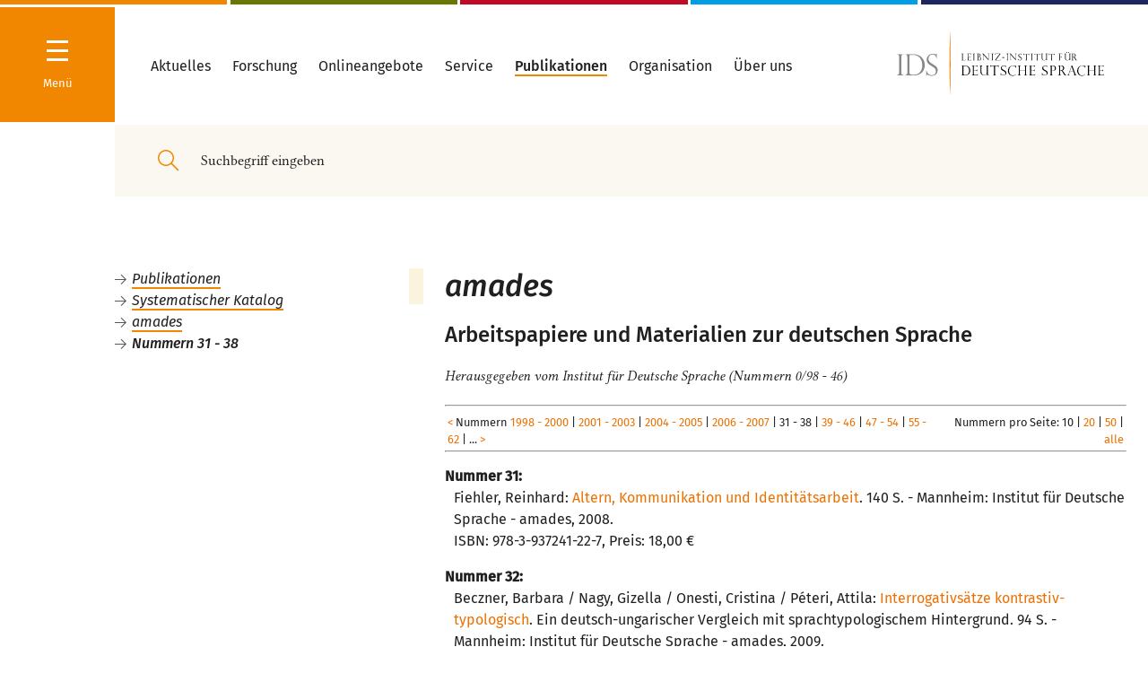

--- FILE ---
content_type: image/svg+xml
request_url: https://pub.ids-mannheim.de/typo3_neu/Public/Icons/icons/ico-menu-nextLevel-white.svg
body_size: 2406
content:
<?xml version="1.0" encoding="UTF-8" standalone="no"?>
<!-- Created with Inkscape (http://www.inkscape.org/) -->

<svg
   xmlns:dc="http://purl.org/dc/elements/1.1/"
   xmlns:cc="http://creativecommons.org/ns#"
   xmlns:rdf="http://www.w3.org/1999/02/22-rdf-syntax-ns#"
   xmlns:svg="http://www.w3.org/2000/svg"
   xmlns="http://www.w3.org/2000/svg"
   xmlns:xlink="http://www.w3.org/1999/xlink"
   xmlns:sodipodi="http://sodipodi.sourceforge.net/DTD/sodipodi-0.dtd"
   xmlns:inkscape="http://www.inkscape.org/namespaces/inkscape"
   width="28"
   height="28"
   viewBox="0 0 7.4083333 7.4083333"
   version="1.1"
   id="svg3765"
   inkscape:version="0.92.5 (2060ec1f9f, 2020-04-08)"
   sodipodi:docname="ico-menu-nextLevel-white.svg">
  <defs
     id="defs3759" />
  <sodipodi:namedview
     id="base"
     pagecolor="#ffffff"
     bordercolor="#666666"
     borderopacity="1.0"
     inkscape:pageopacity="0.0"
     inkscape:pageshadow="2"
     inkscape:zoom="3.959798"
     inkscape:cx="90.799731"
     inkscape:cy="62.019994"
     inkscape:document-units="mm"
     inkscape:current-layer="layer1"
     showgrid="false"
     fit-margin-top="0"
     fit-margin-left="0"
     fit-margin-right="0"
     fit-margin-bottom="0"
     units="px"
     inkscape:window-width="1920"
     inkscape:window-height="1029"
     inkscape:window-x="0"
     inkscape:window-y="27"
     inkscape:window-maximized="1" />
  <metadata
     id="metadata3762">
    <rdf:RDF>
      <cc:Work
         rdf:about="">
        <dc:format>image/svg+xml</dc:format>
        <dc:type
           rdf:resource="http://purl.org/dc/dcmitype/StillImage" />
        <dc:title />
      </cc:Work>
    </rdf:RDF>
  </metadata>
  <g
     inkscape:label="Layer 1"
     inkscape:groupmode="layer"
     id="layer1"
     transform="translate(-46.18869,-102.03988)">
    <image
       y="102.03988"
       x="46.18869"
       id="image3775"
       xlink:href="[data-uri] SIntlDEKAjEQRf9fAh7Da+hNBG1FxOvINl7LWvAI1orPZqtlxQSSsEJeNTAhbyZkxoByYDvqXJCU xyhFGbtMsmiCIitrzBa3schN9bGo3mEjGWALnIHJvxGAZQ6R7fsQ3iT1khbAwfZ7XFEWRneugQdw Abriwp/SUsxCmrxlpp4vgb72prkWNwAb4AmcmuxvZDvgBRyLywbhCth/y38AGLQj3bhUegQAAAAA SUVORK5CYII= "
       style="image-rendering:optimizeSpeed"
       preserveAspectRatio="none"
       height="7.4083333"
       width="7.4083333" />
  </g>
</svg>


--- FILE ---
content_type: image/svg+xml
request_url: https://pub.ids-mannheim.de/typo3_neu/Public/Icons/icons/ico-li2nd.svg
body_size: 566
content:
<?xml version="1.0" encoding="UTF-8"?>
<svg width="10px" height="12px" viewBox="0 0 10 12" version="1.1" xmlns="http://www.w3.org/2000/svg" xmlns:xlink="http://www.w3.org/1999/xlink">
    <title>icons/ico.ul.li.ul.li</title>
    <g id="icons/ico.ul.li.ul.li" stroke="none" stroke-width="1" fill="none" fill-rule="evenodd">
        <path d="M5,2.94365063 L9.23380962,10 L0.766190379,10 L5,2.94365063 Z" id="Triangle" stroke="#ED7102" stroke-width="2" transform="translate(5.000000, 6.000000) rotate(90.000000) translate(-5.000000, -6.000000) "></path>
    </g>
</svg>

--- FILE ---
content_type: image/svg+xml
request_url: https://pub.ids-mannheim.de/typo3_neu/Public/Icons/logos/logo-footer-familie.svg
body_size: 44495
content:
<?xml version="1.0" encoding="UTF-8"?>
<svg width="92px" height="92px" viewBox="0 0 92 92" version="1.1" xmlns="http://www.w3.org/2000/svg" xmlns:xlink="http://www.w3.org/1999/xlink">
    <title>assets/logos/logo.familie</title>
    <g id="assets/logos/logo.familie" stroke="none" stroke-width="1" fill="none" fill-rule="evenodd">
        <path d="M91.5661673,0.433962264 L91.5661673,91.5660377 L0.434091842,91.5660377 L0.434091842,0.433962264 L91.5661673,0.433962264 Z" id="Clip-2" stroke="#FFFFFF" stroke-width="0.867924528"></path>
        <path d="M44.3313628,58.7829928 C44.4298635,58.5511148 44.4998086,58.3927669 44.5652618,58.2324841 C45.4607516,56.027869 46.3610542,53.825189 47.24371,51.6150914 C47.3608199,51.3222608 47.49686,51.1845529 47.8266928,51.2106755 C48.2348129,51.2419581 48.6480665,51.2358306 49.0571491,51.212288 C49.3715812,51.194228 49.4729695,51.2916232 49.4716981,51.6199289 C49.4585313,54.1215672 49.4646274,56.6228829 49.4649483,59.1245211 L49.4649483,61.5861692 L47.5071271,61.5861692 L47.5071271,55.5992655 C47.4801758,55.591848 47.4535453,55.584753 47.426594,55.577658 C47.3194304,55.8288861 47.2080958,56.0785016 47.1054241,56.3319872 C46.4348495,57.9893185 45.7588204,59.6447148 45.1042883,61.3084961 C45.0048251,61.5606917 44.8790522,61.6242243 44.626544,61.6226415 C43.5318069,61.6158393 43.5327694,61.6235793 43.1207992,60.6035095 C42.4752508,59.0048733 41.8284191,57.4072047 41.1812665,55.8098585 C41.1495024,55.7314908 41.1113214,55.6557032 41.0198794,55.591848 L41.0198794,61.5871367 L39.0566038,61.5871367 L39.0566038,51.2242205 C39.7589424,51.2242205 40.4577518,51.213578 41.1555985,51.2377656 C41.2399818,51.2403456 41.3477871,51.417721 41.3949519,51.5344662 C42.3183556,53.8113214 43.2340589,56.0907567 44.1520082,58.3698694 C44.1978896,58.4840346 44.2498672,58.5959424 44.3313628,58.7829928" id="Fill-4" fill="#FFFFFF"></path>
        <path d="M32.1592544,57.3408944 L34.5249835,57.3408944 C34.1312482,56.1661272 33.7527713,55.0362576 33.3401287,53.8043186 C32.9248325,55.0478857 32.5460239,56.1832464 32.1592544,57.3408944 M38.1886792,61.6226415 L35.930423,61.6226415 C35.6544434,60.7986571 35.3728247,59.9804868 35.10945,59.1565025 C35.0354795,58.9249083 34.9276749,58.831237 34.6649636,58.836405 C33.7763225,58.8538473 32.8873497,58.8544933 31.9990403,58.836082 C31.7356655,58.830591 31.6288561,58.9239392 31.555549,59.1542414 C31.293501,59.9785488 31.0138727,60.7976881 30.7398833,61.6223185 L28.6415094,61.6223185 C28.7483189,61.3241854 28.8411966,61.0486626 28.9450207,60.7770158 C30.1129584,57.7191326 31.2865352,54.6638334 32.4455169,51.6027202 C32.5529897,51.3187992 32.6816918,51.1786153 33.0104127,51.2125308 C33.3122654,51.2435392 33.6204205,51.229973 33.9249269,51.2157608 C34.1541359,51.2051017 34.2791892,51.2722866 34.3647694,51.4983897 C35.6093313,54.7894822 36.8645078,58.0763755 38.1160356,61.364884 C38.1432355,61.4359449 38.1574989,61.510882 38.1886792,61.6226415" id="Fill-6" fill="#FFFFFF"></path>
        <path d="M78.5764832,51.21509 C78.5327838,51.7950864 78.4945899,52.308048 78.452611,52.8718525 L74.2798411,52.8718525 L74.2798411,55.5623105 L78.1123068,55.5623105 L78.1123068,57.2197206 L74.2822498,57.2197206 L74.2822498,59.9992345 L78.9811321,59.9992345 C78.9398414,60.5653058 78.9023356,61.0769721 78.8624213,61.6226415 L72.046014,61.6226415 L72.046014,61.2207568 C72.046358,58.0345006 72.0532398,54.8479207 72.0377358,51.6613407 C72.0360354,51.3002597 72.1451116,51.2040794 72.520513,51.2075472 C74.3785947,51.2238336 76.2366765,51.21509 78.0947583,51.21509 L78.5764832,51.21509 Z" id="Fill-8" fill="#FFFFFF"></path>
        <path d="M26.5331123,29.701627 C26.8687806,28.8576927 27.1722573,28.1004152 27.4710459,27.3411977 C28.0404944,25.8951923 28.6193191,24.453067 29.1662647,22.9976846 C29.292531,22.6620509 29.4534892,22.5268921 29.792283,22.5757174 C29.9751191,22.6022318 30.164206,22.5805676 30.3773585,22.5805676 L30.3773585,31.2249122 L29.3969194,31.2249122 L29.3969194,25.2394457 C29.3650403,25.2316853 29.3331612,25.223925 29.3009696,25.2164881 C28.5143055,27.224793 27.7273289,29.2334213 26.9391022,31.245283 L26.0083571,31.245283 C25.2229432,29.2392415 24.4378418,27.2338467 23.653053,25.2284519 C23.6299251,25.2310386 23.6067971,25.2336254 23.5836691,25.2362122 L23.5836691,31.2271756 L22.5660377,31.2271756 L22.5660377,22.5815377 C22.9004559,22.5815377 23.2348741,22.5614902 23.563979,22.5944715 C23.6552408,22.6035252 23.7655676,22.7551747 23.8096358,22.8657592 C24.6428683,24.9529607 25.4670372,27.0443657 26.2943315,29.1344773 C26.3587148,29.2974439 26.429974,29.4575004 26.5331123,29.701627" id="Fill-10" fill="#FFFFFF"></path>
        <path d="M28.6415094,51.2144349 C28.6008656,51.7953671 28.5650222,52.3070019 28.5253384,52.8720669 L24.6388908,52.8720669 L24.6388908,55.8923315 L28.2385913,55.8923315 L28.2385913,57.5360393 L24.6353705,57.5360393 L24.6353705,61.6226415 L22.5926173,61.6226415 C22.5865367,61.4992663 22.5750156,61.3739481 22.5746956,61.24863 C22.5740555,58.0512362 22.5810962,54.8541661 22.5660377,51.6570961 C22.5644546,51.2898848 22.6751851,51.2043965 23.0188976,51.2075472 C24.745781,51.2228542 26.4726643,51.2144349 28.1998677,51.2144349 L28.6415094,51.2144349 Z" id="Fill-12" fill="#FFFFFF"></path>
        <path d="M60.1372284,59.9920151 L64.2264151,59.9920151 C64.1890217,60.5658683 64.155748,61.0793159 64.1199391,61.6226415 L58.1509434,61.6226415 L58.1509434,51.2075472 L60.1372284,51.2075472 L60.1372284,59.9920151 Z" id="Fill-14" fill="#FFFFFF"></path>
        <path d="M68.2700841,60.1867252 L69.4320624,60.1867252 L69.4320624,61.6226415 L65.0943396,61.6226415 L65.0943396,60.1980571 L66.2609522,60.1980571 L66.2609522,52.7147801 L65.118747,52.7147801 L65.118747,51.2124911 C65.4311001,51.2124911 65.724607,51.2121674 66.017805,51.2124911 C67.0432253,51.2124911 68.0692636,51.2199378 69.0946839,51.2075472 C69.35297,51.2043969 69.4462743,51.2905195 69.4326803,51.5621618 C69.414452,51.9221932 69.428046,52.2835196 69.428046,52.6892023 L68.2700841,52.6892023 L68.2700841,60.1867252 Z" id="Fill-16" fill="#FFFFFF"></path>
        <path d="M53.2507594,52.7007675 C52.949292,52.7007675 52.6683931,52.6858713 52.3893362,52.7053011 C52.1418996,52.7221404 52.0639233,52.6162476 52.076817,52.3688405 C52.0909387,52.0977938 52.0903247,51.8248041 52.077124,51.5537573 C52.0654582,51.314446 52.1296198,51.2053149 52.3819683,51.2075472 C53.6213004,51.2182682 54.8603254,51.2176205 56.0993504,51.2079056 C56.3409542,51.2059626 56.4241494,51.2930732 56.4143256,51.5440424 C56.3992829,51.9141815 56.4103347,52.2859397 56.4103347,52.6929956 L55.2391552,52.6929956 L55.2391552,60.1696108 L56.3830123,60.1696108 L56.3830123,61.6226415 L52.1090513,61.6226415 L52.1090513,60.2042608 L53.2507594,60.2042608 L53.2507594,52.7007675 Z" id="Fill-18" fill="#FFFFFF"></path>
        <path d="M43.2995029,27.1801327 C43.2956801,26.4431402 42.7701077,26.0001219 41.9064701,26.0058179 C41.0414512,26.0111974 40.5255477,26.4564307 40.5279565,27.1953219 C40.5303822,27.9269349 41.0656234,28.3800793 41.9209734,28.3737505 C42.7783953,28.3677381 43.3036224,27.9130115 43.2995029,27.1801327 M41.8698665,31.0125572 C41.8695212,31.0176203 41.8691759,31.0229998 41.8691759,31.0280628 C41.676489,31.0280628 41.4838022,31.0236327 41.2914607,31.0293286 C41.089105,31.035341 40.8656849,31.0046462 40.6888826,31.0723647 C40.2886603,31.225206 40.0576433,31.7359428 40.1256707,32.2017448 C40.1819574,32.5897023 40.4606282,32.8988657 40.954086,32.9143714 C41.6025912,32.9346236 42.2624919,32.883993 42.9027094,32.7846303 C43.1696394,32.74286 43.451418,32.5365401 43.6351266,32.3352832 C44.1006138,31.8239135 43.817454,31.1638163 43.1036839,31.0701496 C42.6975912,31.0169874 42.2814843,31.0296451 41.8698665,31.0125572 M40.4999943,28.9474592 C39.8338779,28.5775389 39.5089347,28.0449677 39.4799281,27.368099 C39.4170804,25.891266 40.520368,25.0416202 42.2676716,25.1856012 C43.1420141,25.2577499 44.0205003,25.2881283 44.89726,25.3374931 C44.9642514,25.3412904 45.0312429,25.3485686 45.1320755,25.357429 C45.0844217,25.5957095 45.0402212,25.8159529 44.9880783,26.075435 L44.0812761,26.075435 C44.1783101,26.4178248 44.3136744,26.7149635 44.3406091,27.0203297 C44.4486933,28.2427437 43.5232439,29.1284638 42.1026101,29.1927014 C41.9099233,29.2015618 41.7162005,29.1942836 41.5231683,29.1917521 C41.1243273,29.1863726 40.7634711,29.4192736 40.7855714,29.699008 C40.8176859,30.1005724 41.1668013,30.1129137 41.4893273,30.1186096 C42.0135184,30.1281029 42.5384001,30.1103821 43.0625912,30.124622 C44.3205807,30.1587977 45.0174303,30.796744 44.9259213,31.8343561 C44.8720518,32.4438227 44.5291521,32.9178522 43.9752638,33.2317623 C42.7504247,33.9254023 41.4337312,34.0070443 40.0807795,33.6137073 C39.4906329,33.4418795 39.1494598,33.0352521 39.0734901,32.4704038 C38.9926859,31.8716962 39.1988401,31.3733007 39.7575629,31.0220505 C39.8922365,30.9372441 40.0303633,30.8565515 40.1671088,30.7739602 C39.5897389,30.035069 39.6594929,29.6205305 40.4999943,28.9474592" id="Fill-20" fill="#FFFFFF"></path>
        <path d="M74.2304825,31.2449655 L73.1979543,31.2449655 C73.1979543,30.1498246 73.2023208,29.0737351 73.1952671,27.9976457 C73.1929159,27.6944101 73.1825033,27.3870467 73.131112,27.0885739 C72.9833201,26.2372916 72.5174395,25.9359612 71.6246419,26.1093294 C71.4046334,26.1518776 71.1899992,26.2388792 70.9857776,26.3306437 C70.6038698,26.5021068 70.4255118,26.7599364 70.4389475,27.2000249 C70.4762313,28.4056643 70.4517113,29.6125737 70.4517113,30.8191656 L70.4517113,31.245283 L69.4339623,31.245283 L69.4339623,25.3612424 L70.3509441,25.3612424 C70.3643797,25.5466765 70.3768077,25.7181396 70.394274,25.9553301 C70.9535321,25.5082561 71.5137979,25.1935896 72.2225275,25.1777134 C72.9561129,25.1608846 73.5294784,25.4031556 73.9348986,26.0248679 C74.4205967,25.572396 74.9687704,25.2688429 75.6291317,25.1929546 C77.064057,25.027842 78.0028717,25.7521147 78.0787831,27.1765281 C78.1432741,28.3926458 78.0969212,29.6138438 78.0992724,30.8331366 C78.0996083,30.9585587 78.0992724,31.0839807 78.0992724,31.2370274 L77.0761491,31.2370274 C77.0701031,31.1192259 77.0576751,30.9861833 77.0573392,30.8531407 C77.0556598,29.8878671 77.0593546,28.9225936 77.0543162,27.9573201 C77.0533085,27.7423562 77.0381934,27.5258047 77.0079633,27.312746 C76.8507664,26.216335 76.0197726,25.7784692 74.9405556,26.2201453 C74.8303834,26.2652337 74.7255855,26.3233407 74.6191081,26.3770023 C74.3127757,26.5316365 74.1999164,26.727549 74.2123444,27.0977821 C74.2583614,28.4666289 74.2304825,29.8376983 74.2304825,31.2449655" id="Fill-22" fill="#FFFFFF"></path>
        <path d="M61.4929971,27.7765054 C61.4929971,27.2436821 61.5065537,26.710525 61.4837389,26.1787032 C61.4781179,26.0468328 61.3885119,25.864885 61.2813815,25.7997844 C60.3297728,25.2218914 58.9149245,25.7333484 58.5591458,26.7906488 C58.2880134,27.5955592 58.2946264,28.4205005 58.5770009,29.2204032 C58.9622073,30.3130916 60.3016677,30.64861 61.1835093,29.8991186 C61.3981007,29.7168369 61.5154812,29.5158597 61.4999407,29.2143939 C61.475142,28.7363219 61.4933277,28.2559129 61.4929971,27.7765054 L61.4929971,27.7765054 Z M62.490566,31.0425521 L61.5997968,31.0425521 C61.5849176,30.8532596 61.5706997,30.6733149 61.5564818,30.4930363 C61.5300298,30.4886963 61.4946503,30.47167 61.482747,30.4820193 C59.8777752,31.8948691 57.9157023,31.2782496 57.4184057,29.1936953 C57.2332421,28.4178297 57.235226,27.6329503 57.4415512,26.8580863 C57.8598225,25.2843212 59.2935179,24.385933 60.8776587,24.6990836 C61.0684434,24.7368085 61.2579054,24.7815443 61.4933277,24.8329571 L61.4933277,23.3216218 L61.4933277,21.8206359 C61.8378643,21.778237 62.1480134,21.7401782 62.490566,21.6981132 L62.490566,31.0425521 Z" id="Fill-24" fill="#FFFFFF"></path>
        <path d="M53.0712813,27.6807926 C53.8283578,27.6807926 54.5869252,27.6832531 55.3451944,27.6752567 C55.3952885,27.6746415 55.4680442,27.6045193 55.4901094,27.5494671 C55.697642,27.0315463 55.2921186,26.2088397 54.7604654,26.0541401 C53.8614557,25.7930268 53.0617396,26.541613 53.0712813,27.6807926 L53.0712813,27.6807926 Z M53.0402707,28.418922 C53.0927502,29.1330621 53.2194763,29.7820008 53.8432668,30.1276914 C54.6623645,30.5813334 55.454328,30.3949558 56.1917246,29.8702688 C56.5474522,30.5628802 56.5134598,30.7055852 55.8327171,30.9940707 C55.0252484,31.3360707 54.2007834,31.3277667 53.3986819,30.9759251 C52.9195082,30.7658658 52.5789878,30.3783478 52.3920296,29.8779577 C52.0052914,28.844269 51.9608627,27.7881289 52.3255356,26.7421381 C52.709292,25.6401725 53.7350278,25.0312158 54.8487264,25.1966798 C55.7000275,25.323392 56.2418187,25.9440358 56.353934,26.9946399 C56.402239,27.4504348 56.3619848,27.9166865 56.3619848,28.418922 L53.0402707,28.418922 Z" id="Fill-26" fill="#FFFFFF"></path>
        <path d="M78.0471899,44.7080242 C78.1267885,45.116163 78.1675746,45.557237 78.3037475,45.9676361 C78.5451747,46.6951176 79.1451247,47.0977672 79.8726957,47.0958368 C80.6035558,47.0935696 81.1850863,46.6912429 81.4393414,45.9605324 C81.7271464,45.1319848 81.7271464,44.2869696 81.4511825,43.4551931 C81.2031769,42.7076921 80.6104631,42.291158 79.8641437,42.2959597 C79.098747,42.3008449 78.5007705,42.7315863 78.2718422,43.4991068 C78.1586937,43.8778622 78.1238282,44.2788973 78.0471899,44.7080242 M77.245283,44.6857445 C77.3304733,44.2388583 77.3679702,43.7693696 77.5130239,43.3347534 C77.8995048,42.1774991 78.8050215,41.6108191 80.0878093,41.6637738 C81.1794947,41.7089791 82.0133068,42.407723 82.3007828,43.5407602 C82.5181989,44.3977225 82.5132651,45.2550077 82.2155925,46.0948566 C81.8386503,47.1594401 80.9469482,47.7590554 79.805596,47.7351612 C78.6514158,47.711267 77.8327341,47.1294109 77.4969068,46.0357668 C77.3659966,45.6085773 77.3291576,45.1532959 77.245283,44.6857445" id="Fill-28" fill="#FFFFFF"></path>
        <path d="M40.6806592,44.7097811 C40.8039343,45.1884444 40.8804044,45.70199 41.0705907,46.1709638 C41.3293365,46.8104734 41.8817669,47.1014826 42.57659,47.092439 C43.2615246,47.0837185 43.7674797,46.7539511 44.03084,46.1425411 C44.4428556,45.1865065 44.442526,44.205602 44.0364434,43.2485984 C43.7678093,42.6158714 43.2374629,42.2996694 42.5409918,42.3006361 C41.8280401,42.3009613 41.2835204,42.6274989 41.0277411,43.2796049 C40.8566723,43.7159572 40.8006382,44.1962354 40.6806592,44.7097811 M39.9245283,44.5767114 C40.0019872,44.2085088 40.0520883,43.7149883 40.2132688,43.2595799 C40.5989153,42.1678917 41.4704106,41.6291532 42.6856917,41.6617747 C43.7694574,41.6911663 44.5908516,42.3016073 44.9247489,43.36132 C45.1914054,44.2065709 45.2012938,45.0679711 44.9517772,45.9190357 C44.6013991,47.114725 43.6629925,47.7800734 42.4328789,47.7335636 C41.1895808,47.6870538 40.3325885,46.9709968 40.0715354,45.7359034 C39.9996799,45.3970925 39.9822105,45.0473001 39.9245283,44.5767114" id="Fill-30" fill="#FFFFFF"></path>
        <path d="M35.5307901,25.961483 C35.2316379,25.9467509 34.9826104,25.9342606 34.7169811,25.9211298 L34.7169811,25.2572232 C34.9707976,25.1989353 35.2367461,25.1377649 35.5119534,25.0743527 C35.5531387,24.5241397 35.5930469,23.9909008 35.6345515,23.4339623 L36.5067861,23.4339623 L36.5067861,25.0823593 L38.1886792,25.0823593 C38.1462169,25.3920542 38.1120554,25.6421801 38.0727857,25.9304174 L36.5214724,25.9304174 L36.5214724,26.4905586 C36.5214724,27.309793 36.5189182,28.1293477 36.5230687,28.9482618 C36.5240265,29.1522698 36.5288155,29.3594804 36.5626577,29.5596451 C36.6680154,30.1812769 36.9834502,30.4086641 37.6130427,30.3221929 C37.7755491,30.2997744 37.9335857,30.2450094 38.1085435,30.2017738 C38.1193985,30.2600617 38.1328077,30.3193105 38.1411086,30.3795201 C38.2336957,31.0648843 38.1615416,31.1555189 37.4664996,31.2275782 C36.2191275,31.357285 35.5515424,30.7734444 35.534302,29.5045598 C35.5183387,28.3413622 35.5307901,27.1772038 35.5307901,25.961483" id="Fill-32" fill="#FFFFFF"></path>
        <path d="M31.8786902,44.645722 C32.4935275,44.6294811 33.1118467,44.7647115 33.5084878,44.0792788 C33.7316166,43.6931428 33.7197203,43.0739995 33.4716382,42.7674109 C33.0308936,42.2231746 32.4534862,42.330895 31.8786902,42.3504504 L31.8786902,44.645722 Z M31.245283,41.6603774 C31.8566385,41.6938535 32.4363671,41.6931906 33.009132,41.7657776 C33.7890672,41.8645488 34.2112419,42.3000704 34.3336871,43.042512 C34.4709302,43.8724557 34.1726514,44.6046225 33.5287986,45.0202573 C33.4797625,45.0517447 33.4324673,45.0862153 33.3599287,45.1362638 C33.8061863,45.9877515 34.2437392,46.8233298 34.7169811,47.7265234 C34.5048782,47.7265234 34.3473244,47.7096196 34.1938326,47.7305007 C33.9799888,47.7599995 33.8569633,47.6675258 33.7559896,47.4517537 C33.5047158,46.9148093 33.2340017,46.389797 32.969671,45.8611387 C32.6351229,45.1919469 32.5915997,45.1720601 31.8682446,45.3603221 L31.8682446,47.7023277 L31.245283,47.7023277 L31.245283,41.6603774 Z" id="Fill-34" fill="#FFFFFF"></path>
        <path d="M83.9705644,42.3508003 L83.9705644,44.6516609 C84.5720991,44.6427671 85.1873849,44.7689274 85.5817764,44.1226442 C85.8211029,43.7299991 85.8547491,43.2530275 85.6072304,42.8597236 C85.2087429,42.227934 84.5826318,42.3728701 83.9705644,42.3508003 M86.7924528,47.6584264 C86.2108132,47.8675955 85.8766922,47.6475561 85.6613568,47.0635295 C85.5059994,46.6412384 85.2640396,46.2597929 85.0606998,45.8602304 C84.7236531,45.1987948 84.6797668,45.1780425 83.949499,45.3625067 L83.949499,47.6903782 L83.3207547,47.6903782 L83.3207547,41.6603774 C84.0246908,41.725928 84.7224828,41.7443744 85.4053535,41.8685583 C86.0063031,41.9775898 86.373485,42.4427029 86.4442883,43.1360904 C86.5165544,43.8456186 86.3629523,44.4727966 85.8070593,44.9036521 C85.7029025,44.9843552 85.5896759,45.050894 85.4550913,45.1414791 C85.9036092,45.9860613 86.3448127,46.8161499 86.7924528,47.6584264" id="Fill-36" fill="#FFFFFF"></path>
        <path d="M53.5121089,42.7440315 C53.0089834,42.4142214 52.4958727,42.2411273 51.9183413,42.3458187 C51.0863482,42.4973965 50.531364,43.038195 50.3513082,43.8914621 C50.2108711,44.5562204 50.2347067,45.2225844 50.4289351,45.8728915 C50.7294576,46.88159 51.9776083,47.4268845 52.9052661,46.9631593 C52.9690426,46.9310454 53.0392611,46.8359882 53.0408717,46.7688701 C53.0524674,46.2836286 53.0473137,45.7983872 53.0473137,45.265296 L52.0043429,45.265296 L52.0043429,44.6670135 L53.7701138,44.6670135 C53.7791327,44.7700992 53.7968484,44.8799288 53.7974926,44.9897585 C53.8003915,45.5806547 53.770758,46.1734778 53.8087662,46.761805 C53.8338903,47.1529527 53.6734828,47.33825 53.3368847,47.4801936 C52.2536509,47.9378171 50.9117681,47.7772474 50.2440477,47.029314 C49.9879755,46.7418944 49.7889156,46.3700151 49.6687711,46.0023106 C49.425583,45.258552 49.4149536,44.4817161 49.5956536,43.7193315 C49.9725146,42.1284074 51.6313471,41.267433 53.1893613,41.8358496 C53.7978147,42.0580779 53.8242271,42.1261595 53.5121089,42.7440315" id="Fill-38" fill="#FFFFFF"></path>
        <path d="M12.1509434,59.8916667 C12.1509434,60.8841596 11.4042965,61.6264045 10.4102364,61.6226415 C9.44891297,61.6191646 8.6855831,60.8611808 8.6792876,59.9042578 C8.67267732,58.9290777 9.44135836,58.1531517 10.4155876,58.1509434 C11.4017783,58.1487448 12.1512581,58.900433 12.1509434,59.8916667" id="Fill-40" fill="#FFFFFF"></path>
        <path d="M47.6743515,31.1919118 C47.6913526,31.2833248 47.7078141,31.3480896 47.7153701,31.4142038 C47.7731201,31.9191676 47.7275138,31.9974252 47.3316298,32.0793932 C46.5217811,32.2473772 46.0160642,31.78559 46.0093177,30.7807222 C45.991507,28.1233377 46.0044603,25.4652786 46.0058096,22.8078941 C46.0058096,22.7815834 46.0155245,22.75561 46.0290175,22.6844361 C46.277828,22.6480058 46.5390521,22.609889 46.839136,22.5660377 L46.839136,23.0753866 L46.839136,29.9961225 C46.839136,30.0770786 46.8388662,30.1580348 46.839136,30.2389909 C46.8437236,31.1153408 46.9716371,31.2667962 47.6743515,31.1919118" id="Fill-42" fill="#FFFFFF"></path>
        <path d="M72.0377358,47.687429 C71.9610011,47.704012 71.9479836,47.7073286 71.934281,47.7093185 C71.3567152,47.8068265 70.9439235,47.640665 70.6136901,47.1259293 C70.2036389,46.4864896 69.6788282,45.9166984 69.23178,45.2978216 C69.0372026,45.0288457 68.8224139,44.9316695 68.4582666,45.0407855 L68.4582666,47.6907456 L67.6981132,47.6907456 L67.6981132,41.6969935 L68.4370275,41.6969935 L68.4370275,44.311466 C68.7881574,44.4341801 69.0029461,44.3658582 69.2002639,44.0879275 C69.6503953,43.455121 70.1686972,42.8657619 70.5962193,42.2203523 C70.9028156,41.7573555 71.2597691,41.5520582 71.8493247,41.7165614 C71.7897183,41.8074361 71.7349077,41.9042807 71.6674223,41.9921705 C71.0525168,42.7884852 70.4424073,43.5884481 69.8144843,44.374813 C69.6596446,44.5688339 69.6627277,44.6951962 69.8189376,44.8859004 C70.4910516,45.7064263 71.1463798,46.5395552 71.806504,47.3693675 C71.8839238,47.4665437 71.9531221,47.5700215 72.0377358,47.687429" id="Fill-44" fill="#FFFFFF"></path>
        <path d="M65.9462289,45.1836115 C65.6617467,44.3702786 65.3879931,43.5872295 65.1138934,42.8045131 C65.083784,42.8098377 65.0533285,42.8154951 65.0232191,42.8208197 C64.7480812,43.5995426 64.4729433,44.3782655 64.1888071,45.1836115 L65.9462289,45.1836115 Z M67.6981132,47.7071397 C66.8474353,47.7713677 66.8512422,47.7700366 66.6024068,47.0685203 C66.4556666,46.6551982 66.4117137,46.0911232 66.1075047,45.8804687 C65.8026034,45.6694814 65.2322547,45.8065898 64.7778445,45.8035948 C63.9551995,45.7982702 63.9548534,45.8019308 63.6921746,46.5640144 C63.6274566,46.7527049 63.5665456,46.9430594 63.5014815,47.13175 C63.2779103,47.7783563 63.2775643,47.7783563 62.490566,47.7014823 C63.256107,45.6897814 64.0164566,43.6917248 64.7691924,41.714301 C65.2346773,41.5695384 65.4475198,41.7169633 65.6032582,42.1479232 C66.2244815,43.8641087 66.8917342,45.5646533 67.5413365,47.271188 C67.5929032,47.405967 67.6392787,47.5424099 67.6981132,47.7071397 L67.6981132,47.7071397 Z" id="Fill-46" fill="#FFFFFF"></path>
        <path d="M27.6905483,47.1289429 L30.3773585,47.1289429 L30.3773585,47.7358491 L26.9056604,47.7358491 L26.9056604,41.6603774 L30.1790925,41.6603774 C30.2962807,42.231861 30.260511,42.2777416 29.6854716,42.2777416 C29.0331017,42.278079 28.3810725,42.2777416 27.6908889,42.2777416 L27.6908889,44.3686836 L29.9644748,44.3686836 L29.9644748,44.9924576 L27.6905483,44.9924576 L27.6905483,47.1289429 Z" id="Fill-48" fill="#FFFFFF"></path>
        <path d="M57.6747734,42.5564303 C57.1844887,42.4695549 56.7562279,42.3315954 56.3319052,42.3426581 C56.0949671,42.3485149 55.7467796,42.5528512 55.6611274,42.7558859 C55.5669429,42.9800701 55.6578457,43.3334286 55.7776275,43.5771354 C55.8770627,43.779194 56.1261431,43.9187804 56.3273108,44.0606444 C56.6896096,44.3160647 57.0837408,44.5301622 57.4329128,44.8018513 C58.0682483,45.2973992 58.2871371,45.9862206 58.0689046,46.6691852 C57.8703623,47.2906537 57.2904874,47.6755737 56.4799095,47.7269832 C55.8347289,47.7679806 55.2272878,47.6781767 54.6792453,47.2161426 C54.7566932,47.0082272 54.8367665,46.7951058 54.930951,46.5426139 C55.4251738,46.8949963 55.927929,47.1344731 56.5366828,47.0362095 C56.899966,46.9773164 57.2018817,46.8367539 57.3272423,46.4837208 C57.4598226,46.1127919 57.3262578,45.7776545 57.0286084,45.5427329 C56.5987067,45.2040163 56.1399262,44.9014164 55.6962415,44.5802701 C55.2148174,44.2317922 54.8354538,43.8247466 54.8141228,43.1834302 C54.7901665,42.4441755 55.117023,41.896242 55.846543,41.7306255 C56.2882587,41.6304097 56.7864195,41.6437501 57.2346986,41.7306255 C57.9077736,41.8611014 57.9461693,42.0185835 57.6747734,42.5564303" id="Fill-50" fill="#FFFFFF"></path>
        <path d="M14.7546839,55.9941954 C14.7499485,56.7190682 14.1858712,57.281067 13.4607882,57.2830189 C12.7309698,57.2852361 12.1434938,56.6954432 12.1510148,55.967791 C12.1582573,55.2537579 12.7373766,54.6809194 13.4543814,54.6792453 C14.1936708,54.6770282 14.7596979,55.2493108 14.7546839,55.9941954" id="Fill-52" fill="#FFFFFF"></path>
        <path d="M6.94339623,55.9713039 C6.94423716,55.2499535 7.5168355,54.6798044 8.2406334,54.6792453 C8.95911132,54.6789659 9.54038964,55.2533073 9.54710962,55.9699064 C9.5541096,56.6909774 8.94959135,57.2915903 8.22523345,57.2829263 C7.50927552,57.2742623 6.94255716,56.6946107 6.94339623,55.9713039" id="Fill-54" fill="#FFFFFF"></path>
        <path d="M35.5849057,41.6603774 L39.0566038,41.6603774 C39.0363534,41.8706873 39.0175241,42.0625196 38.9958526,42.2876117 L36.3913685,42.2876117 L36.3913685,44.4904909 L38.7649271,44.4904909 L38.7649271,45.15972 L36.3739603,45.15972 L36.3739603,47.7358491 L35.5849057,47.7358491 L35.5849057,41.6603774 Z" id="Fill-56" fill="#FFFFFF"></path>
        <path d="M59.0188679,41.6603774 L62.490566,41.6603774 C62.4664027,41.8652139 62.4454375,42.047515 62.4184315,42.2745506 L59.8091501,42.2745506 L59.8091501,44.5122804 L62.1298932,44.5122804 C62.2773604,45.1382259 62.2542631,45.1684973 61.6718565,45.1688336 C61.0620884,45.16917 60.4526757,45.1688336 59.7984898,45.1688336 L59.7984898,47.7358491 L59.0188679,47.7358491 L59.0188679,41.6603774 Z" id="Fill-58" fill="#FFFFFF"></path>
        <path d="M74.6684902,42.2706496 L72.9056604,42.2706496 L72.9056604,41.6603774 L77.245283,41.6603774 C77.2242043,41.8575215 77.2031256,42.0492829 77.1794525,42.2713224 L75.4085155,42.2713224 L75.4085155,47.7358491 L74.6684902,47.7358491 L74.6684902,42.2706496 Z" id="Fill-60" fill="#FFFFFF"></path>
        <path d="M45.1320755,66.024209 C45.3613962,66.0615567 45.554589,66.0933486 45.7480879,66.1245231 C46.1822359,65.9189562 46.6203641,65.8532119 47.0312431,66.2637284 C47.1641206,66.1887242 47.2838328,66.1026084 47.416404,66.049519 C47.993533,65.8198767 48.5225934,66.0924226 48.5767854,66.7038761 C48.6297526,67.2995881 48.5884198,67.9036338 48.5884198,68.528977 L47.9629161,68.528977 C47.9629161,68.0400611 47.9656716,67.5406508 47.9619976,67.0415491 C47.9595482,66.7467797 47.8646358,66.5285578 47.5134597,66.5560285 C47.287813,66.573622 47.1604466,66.6557253 47.1708563,66.924876 C47.1907573,67.4514483 47.1766735,67.9792552 47.1766735,68.4974938 C46.5683153,68.6295998 46.5508636,68.6141669 46.5456588,68.0551854 C46.5419847,67.6733742 46.531575,67.2912543 46.5159603,66.9097517 C46.5055506,66.6517128 46.3653251,66.534731 46.1072244,66.5563371 C45.8555533,66.5767086 45.7444139,66.6943077 45.7526805,66.9625324 C45.7682951,67.4773757 45.757273,67.9931449 45.757273,68.5314462 L45.1320755,68.5314462 L45.1320755,66.024209 Z" id="Fill-62" fill="#FFFFFF"></path>
        <polygon id="Fill-64" fill="#FFFFFF" points="49.4716981 31.245283 50.3396226 31.245283 50.3396226 25.1698113 49.4716981 25.1698113"></polygon>
        <polygon id="Fill-66" fill="#FFFFFF" points="32.9811321 31.245283 33.8490566 31.245283 33.8490566 25.1698113 32.9811321 25.1698113"></polygon>
        <polygon id="Fill-67" fill="#FFFFFF" points="66.8301887 31.245283 67.6981132 31.245283 67.6981132 25.1698113 66.8301887 25.1698113"></polygon>
        <path d="M22.5819916,65.0979288 L23.215229,65.0979288 C23.215229,65.6835707 23.214033,66.2431907 23.2155279,66.8025116 C23.2161259,66.9819728 23.2125381,67.1617332 23.228982,67.339998 C23.2705401,67.7943341 23.5100222,68.0246427 23.9088601,68.0090893 C24.293048,67.9944333 24.5253547,67.7623301 24.5376128,67.3271366 C24.5546546,66.7175666 24.5441903,66.1073984 24.5456852,65.4975292 C24.5459842,65.3692144 24.5456852,65.2411987 24.5456852,65.0943396 L25.1475298,65.0943396 C25.1475298,65.9617356 25.2088205,66.8114846 25.1280962,67.6474749 C25.0638157,68.3132762 24.5406026,68.5935348 23.7294727,68.5639237 C23.0478007,68.5390982 22.6426843,68.2376033 22.5954456,67.5679138 C22.5383406,66.7519633 22.5819916,65.9291335 22.5819916,65.0979288" id="Fill-68" fill="#FFFFFF"></path>
        <path d="M46,47.7358491 L46,41.6603774 L46.7718447,41.6603774 L46.7718447,47.1076883 L49.4716981,47.1076883 C49.4524643,47.3363549 49.4367924,47.5270226 49.4200518,47.7358491 L46,47.7358491 Z" id="Fill-69" fill="#FFFFFF"></path>
        <path d="M68.8016857,67.6605042 C69.0422722,67.0829572 69.3612851,66.6105052 69.02812,66.0310531 C69.6127805,65.9211954 69.611896,65.9215129 69.7643264,66.4517512 C69.8672243,66.8108528 69.9727757,67.1693193 70.1535104,67.533501 C70.2487425,67.1801146 70.345154,66.8273632 70.4392068,66.4739768 C70.5842663,65.9284981 70.5836766,65.9281806 71.1698113,66.0218454 C70.9133037,66.8140279 70.6665257,67.6043053 70.3923278,68.3834699 C70.3604855,68.4736422 70.1744438,68.5450815 70.0612266,68.5431764 C69.9642255,68.5412714 69.8215247,68.445384 69.7817217,68.3507666 C69.6617234,68.0653269 69.5818227,67.7602017 69.4568121,67.3709369 C69.3241357,67.7236883 69.2112134,67.989125 69.1263005,68.2647219 C69.0620262,68.4739597 68.9673837,68.5657195 68.74891,68.5660377 C68.5369226,68.5663545 68.4682258,68.4609419 68.4098482,68.2729771 C68.1789913,67.5309609 67.9366358,66.7930723 67.6981132,66.0520087 C68.2718648,65.8815069 68.3343701,65.9180203 68.4838521,66.4793744 C68.5805584,66.8438736 68.6796234,67.2071028 68.8016857,67.6605042" id="Fill-70" fill="#FFFFFF"></path>
        <path d="M42.4239611,68.5660377 L41.6603774,68.5660377 L41.6603774,65.1585331 C41.8892639,65.1389832 42.1294629,65.1188498 42.4160424,65.0943396 L42.4160424,66.3143068 C42.4846707,66.3230605 42.519739,66.3364827 42.5408554,66.3283127 C43.5910187,65.9189336 44.2512829,66.224436 44.2622182,67.12898 C44.2671202,67.5608268 44.2614641,67.9923818 44.2588245,68.4242286 C44.2584474,68.458076 44.2437414,68.4922153 44.2290353,68.5540744 L43.4635662,68.5540744 C43.4635662,68.0781676 43.4760098,67.604595 43.4597954,67.1316061 C43.4473518,66.775916 43.2561731,66.6539485 42.842141,66.695966 C42.5657426,66.7242695 42.4118946,66.8199761 42.4194361,67.0609933 C42.4348964,67.5485717 42.4239611,68.0370254 42.4239611,68.5660377" id="Fill-71" fill="#FFFFFF"></path>
        <path d="M16.0432567,52.9433962 C15.2928242,52.9389534 14.7430057,52.3735783 14.7549065,51.6182726 C14.7661273,50.9057777 15.3560686,50.3308891 16.0663783,50.3397231 C16.7783881,50.3488969 17.3543884,50.9292217 17.3584906,51.6413769 C17.362549,52.38581 16.7950493,52.9477874 16.0432567,52.9433962" id="Fill-72" fill="#FFFFFF"></path>
        <path d="M77.3009868,67.1132242 C77.4530429,66.9341273 77.6434895,66.7671627 77.7496277,66.5733336 C77.9758301,66.1590998 78.3785531,66.1559222 78.9137607,66.2399823 C78.7357345,66.4430551 78.609272,66.6426615 78.4180726,66.7943161 C77.9954017,67.1305562 78.024759,67.4324212 78.4064049,67.7779049 C78.6344892,67.9841553 78.7880509,68.2389351 78.9811321,68.4792716 C78.2287552,68.6393034 78.1229933,68.6063727 77.757908,68.1375431 C77.6111211,67.9492025 77.4526665,67.7660614 77.2994813,67.5803206 C77.2546924,67.5918752 77.2099036,67.603141 77.1647384,67.6144068 L77.1647384,68.5136467 L76.3773585,68.5136467 L76.3773585,65.147491 C76.6156049,65.1310256 76.8482057,65.1148491 77.1474251,65.0943396 L77.1474251,67.0768271 C77.1986123,67.0889595 77.2497995,67.1010919 77.3009868,67.1132242" id="Fill-73" fill="#FFFFFF"></path>
        <path d="M59.8697428,68.5660377 L59.0867837,68.5660377 C59.0867837,68.0340608 59.0920944,67.5240663 59.0845076,67.0143859 C59.0799555,66.7251588 58.9445309,66.5298284 58.5386364,66.5546372 C58.2226457,66.5737934 58.0379068,66.665806 58.0500457,66.9691647 C58.0712887,67.4923487 58.0561151,68.0164748 58.0561151,68.5644676 L57.2830189,68.5644676 L57.2830189,66.0305112 C57.5534888,66.0565761 57.8133371,66.081699 58.0735648,66.1068219 C58.0701507,66.1382255 58.0663573,66.1693151 58.0625639,66.2007187 C58.1964712,66.1438782 58.3250676,66.0769885 58.4642856,66.0323954 C59.1250971,65.8207351 59.8003234,66.1036815 59.8560865,66.6724007 C59.9160223,67.2913657 59.8697428,67.9181815 59.8697428,68.5660377" id="Fill-74" fill="#FFFFFF"></path>
        <path d="M36.362626,68.5650881 L35.5849057,68.5650881 L35.5849057,66.000855 C35.8797053,66.034091 36.1397101,66.0628955 36.4861283,66.1015125 C36.6776907,66.0660608 36.9809022,65.9723671 37.2879373,65.9628711 C37.7517401,65.9489436 38.1276,66.1755812 38.1593359,66.5528884 C38.2147781,67.2144422 38.1746303,67.8816936 38.1746303,68.5660377 L37.4252046,68.5660377 C37.4252046,68.0434419 37.4355283,67.5411042 37.4209986,67.0393995 C37.4141162,66.7906047 37.3552327,66.5516223 36.9522252,66.5373783 C36.5427176,66.5228178 36.3660672,66.650064 36.3633907,66.9919196 C36.3599495,67.5078682 36.362626,68.0238169 36.362626,68.5650881" id="Fill-75" fill="#FFFFFF"></path>
        <path d="M51.9728923,68.5660377 L51.2075472,68.5660377 L51.2075472,66.0147701 C51.4785672,66.0425458 51.7423345,66.0690591 52.0061018,66.0958879 L51.9782364,66.1476519 C52.2652886,66.0835782 52.549287,65.9797347 52.8397746,65.9642687 C53.3558577,65.9368085 53.7555168,66.1934188 53.786436,66.6151055 C53.833769,67.25237 53.7990327,67.8934222 53.7990327,68.5594094 L53.0355961,68.5594094 C53.0355961,68.0575517 53.0417036,67.5594817 53.0329241,67.061096 C53.0294886,66.8297364 53.0050586,66.5952205 52.6401359,66.5453504 C52.21452,66.4866425 51.9763278,66.6488783 51.9736558,67.0077539 C51.9698386,67.5203431 51.9728923,68.0335636 51.9728923,68.5660377" id="Fill-76" fill="#FFFFFF"></path>
        <path d="M28.6283524,68.5660377 L27.8291358,68.5660377 C27.8291358,68.0515593 27.8359732,67.544895 27.8260969,67.0385432 C27.820779,66.7644256 27.7235359,66.5406306 27.3041751,66.5553211 C26.9497696,66.5678236 26.7389496,66.6700316 26.7533842,67.0063492 C26.7754158,67.5145764 26.759082,68.0240538 26.759082,68.5560357 L26.0377358,68.5560357 L26.0377358,66.0267773 C26.3028752,66.0589713 26.5497815,66.0883522 26.7970676,66.1183582 L26.7898503,66.2190034 C26.8646819,66.179308 26.9372344,66.1355492 27.0158645,66.1008547 C27.7991272,65.7557853 28.5649165,66.0786627 28.6199955,66.8078718 C28.6629193,67.378299 28.6283524,67.9527895 28.6283524,68.5660377" id="Fill-77" fill="#FFFFFF"></path>
        <path d="M49.9949408,66.9849477 L50.6388657,66.9849477 C50.6737152,66.7136009 50.6386016,66.4995723 50.3854143,66.481889 C50.1221945,66.4629862 50.022662,66.666039 49.9949408,66.9849477 M51.0763333,67.8575258 C51.1230634,68.0053946 51.1621371,68.1282629 51.2075472,68.2709486 C50.8656518,68.6182115 50.4659379,68.6075406 50.0746723,68.498697 C49.7084879,68.3968657 49.5112711,68.0593591 49.4830218,67.6431924 C49.4600528,67.3117834 49.4679731,66.9584228 49.5448006,66.6413434 C49.6638699,66.1492605 50.1184983,65.8916335 50.5828951,65.9791352 C50.9472315,66.0477341 51.1547448,66.3815822 51.1624011,66.9282393 C51.1647773,67.0831204 51.1452404,67.2383063 51.1333598,67.4334321 L50.0245101,67.4334321 C50.0577756,68.0166753 50.4173597,68.1590562 51.0763333,67.8575258" id="Fill-78" fill="#FFFFFF"></path>
        <path d="M32.4492769,66.9896791 C32.4713248,66.7081269 32.4246044,66.4941472 32.1807658,66.4810588 C31.9070052,66.4661441 31.8056901,66.6755581 31.7991283,66.9896791 L32.4492769,66.9896791 Z M31.8159266,67.4325532 C31.8760332,68.0257913 32.1755163,68.1411517 32.8424633,67.8790798 C33.0327571,68.2747748 32.9865617,68.4038323 32.6177854,68.51067 C32.0928369,68.6628604 31.6182835,68.4951465 31.4093541,68.0833193 C31.1510794,67.574699 31.2054116,66.6837764 31.5182809,66.2926471 C31.786267,65.9575238 32.295467,65.8595132 32.6180479,66.0814068 C32.8907586,66.2689054 33.0708159,66.9199759 32.9345918,67.2940599 C32.9093942,67.3631543 32.7954804,67.4145947 32.7175256,67.4261612 C32.5729023,67.4471634 32.4246044,67.4325532 32.2776188,67.4325532 L31.8159266,67.4325532 Z" id="Fill-79" fill="#FFFFFF"></path>
        <path d="M72.409047,66.9843611 C72.3831958,66.68408 72.3420449,66.4525562 72.0692881,66.4790247 C71.8197448,66.5030594 71.7258363,66.6989875 71.7371791,66.9843611 L72.409047,66.9843611 Z M72.8522107,67.4291544 L71.7548529,67.4291544 C71.7807042,68.0090287 72.094348,68.1389375 72.7801966,67.8797283 C72.981203,68.2700633 72.9397883,68.3902367 72.5649456,68.5049337 C72.0281372,68.6692213 71.5488346,68.4961109 71.3312095,68.0592277 C71.0705871,67.5356371 71.1338962,66.6652173 71.461257,66.2754907 C71.7081625,65.9812943 72.1713741,65.8751159 72.4871282,66.0400119 C72.767271,66.1863495 72.9268627,66.5578219 72.9033856,67.0257372 C72.8973184,67.1459105 72.8735775,67.2651711 72.8522107,67.4291544 L72.8522107,67.4291544 Z" id="Fill-80" fill="#FFFFFF"></path>
        <path d="M40.2628626,66.9913381 C40.2844077,66.7110579 40.2350116,66.4971198 39.991184,66.481295 C39.7134624,66.4639487 39.6165094,66.6803214 39.6049486,66.9913381 L40.2628626,66.9913381 Z M39.624129,67.4323001 C39.695333,68.0278576 39.9896076,68.1410652 40.6543529,67.87874 C40.8479961,68.2661414 40.799651,68.4030861 40.4318077,68.509903 C39.9071056,68.6626725 39.434427,68.4977302 39.2195014,68.086896 C38.9698935,67.6094153 39.013772,66.7110579 39.3056819,66.3233521 C39.5747329,65.9660785 40.0947056,65.8528709 40.428392,66.0792861 C40.7000706,66.2634007 40.8832039,66.9259089 40.7455255,67.2920079 C40.7192509,67.3623062 40.6049568,67.4219532 40.5287607,67.4262137 C40.2363253,67.4414298 39.9431017,67.4323001 39.624129,67.4323001 L39.624129,67.4323001 Z" id="Fill-81" fill="#FFFFFF"></path>
        <path d="M61.1310686,66.9880522 C61.1085229,66.6988764 61.0671449,66.4693621 60.8005752,66.4781895 C60.5390451,66.487017 60.4623897,66.7034423 60.4432922,66.9880522 L61.1310686,66.9880522 Z M61.6175251,67.4300347 L60.4737952,67.4300347 C60.50085,68.012648 60.7912916,68.1334931 61.5037357,67.8848018 C61.7021378,68.2774722 61.6599641,68.3964909 61.2830531,68.5072909 C60.7536271,68.6634459 60.2852071,68.5030294 60.0613416,68.0887469 C59.8006072,67.607193 59.8364151,66.7305335 60.1390579,66.3314708 C60.4029752,65.9829378 60.7454045,65.8983158 61.1193978,66.0060719 C61.471376,66.1074356 61.5827782,66.4374005 61.6146074,66.8081544 C61.6307873,66.9974885 61.6175251,67.1907797 61.6175251,67.4300347 L61.6175251,67.4300347 Z" id="Fill-82" fill="#FFFFFF"></path>
        <path d="M65.9419354,68.0408045 L66.4094966,68.0408045 L66.8301887,68.0408045 L66.8301887,68.5660377 L65.0943396,68.5660377 C65.140644,67.7236888 65.7589767,67.2429111 65.9955807,66.4960591 L65.1821485,66.4960591 L65.1821485,65.9622642 L66.8188949,65.9622642 C66.7516971,66.772671 66.1850333,67.2662914 65.9419354,68.0408045" id="Fill-83" fill="#FFFFFF"></path>
        <path d="M5.20788159,52.9433497 C4.72478912,52.9483218 4.33743729,52.5538723 4.33962264,52.0591531 C4.34182655,51.5787977 4.71436464,51.2089322 5.19773144,51.2075472 C5.68054958,51.20617 6.05884857,51.5691298 6.07503395,52.049209 C6.09067068,52.5204491 5.68521317,52.9383777 5.20788159,52.9433497" id="Fill-84" fill="#FFFFFF"></path>
        <path d="M54.6792453,68.3002882 C54.7352709,68.150649 54.7894597,68.0053028 54.840893,67.8685424 C55.0818339,67.9261902 55.3062426,67.99917 55.5355498,68.0246209 C55.6136183,68.0332068 55.7048513,67.9228172 55.7896551,67.8667025 C55.7385279,67.7906564 55.7033205,67.6916124 55.633212,67.6434703 C55.4727888,67.533694 55.2900166,67.4570346 55.1259197,67.3515512 C54.8173194,67.1540765 54.6691423,66.8695168 54.7640491,66.5055378 C54.857119,66.150758 55.1390842,66.0106246 55.4773811,65.971375 C55.5976984,65.9575763 55.7229142,65.9597227 55.8432316,65.9759745 C56.3058258,66.0376087 56.3673622,66.1627169 56.1558118,66.5978358 C55.9831426,66.5567463 55.8101673,66.4898993 55.635355,66.4846865 C55.5358559,66.4819267 55.4332953,66.5809707 55.3319593,66.634019 C55.3928834,66.7165045 55.4375814,66.8232145 55.5174869,66.8762628 C55.6898499,66.9906386 55.8873173,67.0657649 56.0612111,67.1779943 C56.3459316,67.3622835 56.4637998,67.6364176 56.3967527,67.9691195 C56.3281748,68.3085674 56.0964185,68.4965363 55.7614892,68.5397723 C55.3827804,68.5891409 55.0059085,68.5977268 54.6792453,68.3002882" id="Fill-85" fill="#FFFFFF"></path>
        <path d="M62.5159645,66.3301115 C62.4840891,66.1067991 62.4239907,65.8795049 62.7659873,65.8201097 C62.819445,65.8108189 62.8662621,65.6492243 62.8818677,65.5526657 C62.9605602,65.0612457 62.9565757,65.0605821 63.5153916,65.1222999 C63.5296692,65.3323397 63.5446108,65.550343 63.5615446,65.7992053 C63.7810201,65.8167916 63.9862181,65.8330506 64.2226274,65.8519641 C64.2017092,66.0258359 64.1831152,66.179135 64.1621969,66.3553295 C63.9643037,66.3732476 63.7730512,66.3905021 63.5479311,66.410411 C63.5479311,66.8089225 63.528341,67.1918386 63.5539078,67.5714365 C63.5761541,67.9059074 63.6737726,67.9583344 64.1379584,67.9945024 C64.3086246,68.4398 64.2515145,68.5356949 63.7969578,68.562572 C63.2222042,68.5960855 62.9469467,68.3893639 62.8785474,67.8193034 C62.8360468,67.4655871 62.8695824,67.1029118 62.8300702,66.7485319 C62.8131364,66.5909192 62.6999122,66.4439245 62.6305168,66.2919526 C62.5920007,66.3048934 62.5541486,66.3175025 62.5159645,66.3301115" id="Fill-86" fill="#FFFFFF"></path>
        <path d="M19.094302,48.5946129 C19.0986486,49.0720614 18.7262877,49.4601153 18.2542441,49.4714348 C17.7714789,49.4833347 17.364345,49.0903467 17.3585495,48.6073835 C17.3530438,48.1374813 17.7338082,47.7459445 18.206721,47.7360762 C18.7060034,47.7253373 19.0899553,48.0965571 19.094302,48.5946129" id="Fill-87" fill="#FFFFFF"></path>
        <path d="M29.065145,66.4222889 C28.9236129,66.3951146 28.8265898,66.3765565 28.6415094,66.3414286 C28.7189998,66.16115 28.7721544,66.0083771 28.848364,65.8695227 C28.9140067,65.7502207 29.05746,65.6554418 29.0776331,65.53382 C29.1567245,65.0532978 29.1439162,65.050978 29.6991574,65.1381348 C29.7190103,65.3459192 29.7395036,65.5626513 29.7625586,65.8078833 C29.9614079,65.8218019 30.1468085,65.8350577 30.3773585,65.851296 C30.3552641,66.0282607 30.335091,66.1896499 30.3133168,66.3629693 C30.1224727,66.3788762 29.9479592,66.3934576 29.7388632,66.4106901 C29.7388632,66.8192997 29.732459,67.2133279 29.740144,67.6063619 C29.7484694,68.0153028 30.0673969,67.9665878 30.3149179,67.9937622 C30.436597,68.4603658 30.3920881,68.5312842 29.9754971,68.5614411 C29.3805501,68.6045224 29.0990871,68.346366 29.0683471,67.7196988 C29.0581004,67.5086004 29.0654652,67.2971707 29.065145,67.0857409 C29.0648248,66.8753054 29.065145,66.6652012 29.065145,66.4222889" id="Fill-88" fill="#FFFFFF"></path>
        <path d="M35.5849057,65.9622642 L35.5849057,66.5721571 C35.4211907,66.5857377 35.2692255,66.586355 35.1243103,66.6116643 C34.8203801,66.6650608 34.630032,66.7854344 34.6413902,67.0684667 C34.661365,67.5592206 34.6468735,68.0505918 34.6468735,68.5660377 L33.8490566,68.5660377 L33.8490566,66.0724523 C34.1255705,66.1020827 34.3868095,66.1301699 34.6480485,66.1582571 C34.6370819,66.1820231 34.6257237,66.2057892 34.6143655,66.2295553 C34.9108542,66.1480716 35.2069512,66.0662793 35.5849057,65.9622642" id="Fill-89" fill="#FFFFFF"></path>
        <path d="M73.7735849,66.0616236 C74.0544246,66.0993863 74.3057229,66.1331252 74.5566273,66.1674831 C74.5444169,66.1910075 74.5322065,66.2148413 74.5199961,66.2383657 C74.8280138,66.1526256 75.1360314,66.0665761 75.509434,65.9622642 L75.509434,66.5683256 C75.3534557,66.5816354 75.2183533,66.5884451 75.0848265,66.6054693 C74.7299365,66.6506608 74.5286615,66.7887115 74.5404781,67.1004091 C74.5589906,67.5792534 74.5455986,68.0587167 74.5455986,68.5660377 L73.7735849,68.5660377 L73.7735849,66.0616236 Z" id="Fill-90" fill="#FFFFFF"></path>
        <path d="M68.565902,23.4240894 C68.5740721,23.9397913 68.212644,24.3045941 67.6963739,24.3018868 C67.1956657,24.2995382 66.8462982,23.9619595 66.8307362,23.4645366 C66.8143961,22.9457234 67.1653198,22.5727534 67.6769213,22.5661419 C68.1990273,22.5591414 68.5577319,22.9056651 68.565902,23.4240894" id="Fill-91" fill="#FFFFFF"></path>
        <path d="M50.3395067,23.458122 C50.332503,23.950968 49.9807657,24.2975551 49.4823415,24.3018339 C48.9636846,24.3068908 48.6026091,23.9486341 48.6037736,23.430893 C48.6049437,22.9131518 48.9671864,22.5580071 49.484676,22.5661758 C50.0002202,22.5743445 50.3468994,22.935713 50.3395067,23.458122" id="Fill-92" fill="#FFFFFF"></path>
        <path d="M33.8489964,23.4302539 C33.8544438,23.9449507 33.4898523,24.3076486 32.9731206,24.3018175 C32.4727313,24.2959863 32.1264277,23.9562243 32.1135872,23.4582435 C32.0999685,22.9404368 32.4540542,22.5703527 32.9665058,22.5660765 C33.4867394,22.5618004 33.8435489,22.911281 33.8489964,23.4302539" id="Fill-93" fill="#FFFFFF"></path>
        <path d="M19.9678109,44.2641509 C20.4773011,44.2662004 20.8256636,44.6090437 20.8301507,45.113105 C20.8346378,45.6224723 20.4414043,46.0142933 19.9400724,45.9996 C19.4628077,45.985723 19.0867068,45.5902287 19.0944573,45.1098399 C19.1030236,44.6200637 19.4721898,44.2621189 19.9678109,44.2641509" id="Fill-94" fill="#FFFFFF"></path>
        <path d="M21.2800941,43.3960631 C21.0429003,43.4025443 20.8412986,43.2153671 20.830647,42.9789327 C20.8199954,42.7354987 20.9961371,42.5426181 21.2413845,42.5291372 C21.508195,42.5146193 21.6968069,42.6906488 21.6981132,42.9561189 C21.6994049,43.2075896 21.5269003,43.3893226 21.2800941,43.3960631" id="Fill-95" fill="#FFFFFF"></path>
    </g>
</svg>

--- FILE ---
content_type: image/svg+xml
request_url: https://pub.ids-mannheim.de/typo3_neu/Public/Icons/social/ico-facebook.svg
body_size: 1091
content:
<?xml version="1.0" encoding="UTF-8"?>
<svg width="80px" height="80px" viewBox="0 0 80 80" version="1.1" xmlns="http://www.w3.org/2000/svg" xmlns:xlink="http://www.w3.org/1999/xlink">
    <title>ico-facebook</title>
    <g id="Symbols" stroke="none" stroke-width="1" fill="none" fill-rule="evenodd">
        <g id="components/footer/footer.desktop" transform="translate(-1004.000000, -385.000000)" fill="#FFFFFF">
            <g id="ico-facebook" transform="translate(1004.000000, 385.000000)">
                <path d="M47.6188489,34.2866667 L42.3008172,34.2866667 L42.3008172,30.9426667 C42.3008172,29.688 43.1660581,29.3933333 43.7781255,29.3933333 C44.390193,29.3933333 48,29.3333333 48,29.3333333 L48,24 L42.4357503,24 C36.6962267,24 35.3190749,27.972 35.3190749,30.6066667 L35.3190749,34.2866667 L32,34.2866667 L32,39.9746667 L35.4804382,40 C35.4804382,47.3 35.4804382,56 35.4804382,56 L42.4357503,56 C42.4357503,56 42.4357503,47.2133333 42.4357503,40 L47.0095636,39.9733333 L47.6188489,34.2866667 Z" id="Shape" fill-rule="nonzero"></path>
            </g>
        </g>
    </g>
</svg>